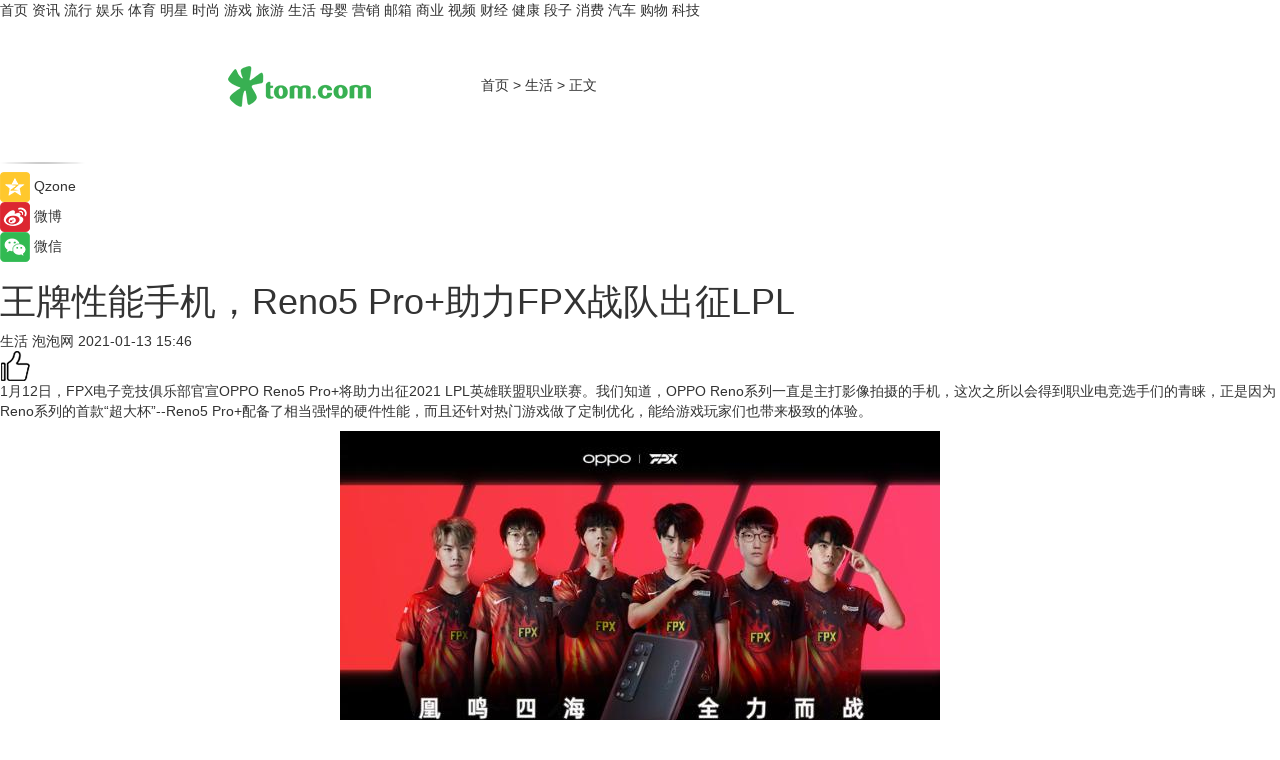

--- FILE ---
content_type: text/html
request_url: https://life.tom.com/shcs/202101/1572807998.html
body_size: 10060
content:
<!DOCTYPE html>
<html xmlns="http://www.w3.org/1999/xhtml"  lang="zh-CN" >

<!-- openCMs sreach -->
<head>
    <meta http-equiv="Content-Type" content="text/html; charset=UTF-8">
	<meta name="viewport" content="width=device-width, initial-scale=1.0">
    <meta http-equiv="X-UA-Compatible" content="IE=edge,chrome=1" >
	<meta name="referrer" content="unsafe-url" />
	<meta name="robots" content="index, follow">
   
    <title>王牌性能手机，Reno5 Pro+助力FPX战队出征LPL_TOM生活</title><meta name="Description" content="1月12日，FPX电子竞技俱乐部官宣OPPO Reno5 Pro+将助力出征2021 LPL英雄联盟职业联赛。我们知道，OPPO Reno系列一直是主打影像拍摄的手机，这次之所以会得到职业电竞选手们的青睐，正是因为Reno系列的首款“超大杯”--Reno5 Pro+配备了相当强悍的硬件性能，而且还针对热门游戏做了定制优化，能给游戏玩家们也带来极致的体验。">
        <meta name="keywords" content="FPX电子竞技俱乐部 2021 LPL英雄联盟职业联赛 OPPO Reno系列 Reno系列超大杯机型">
        <meta name="Imageurl" content="http://imgs.tom.com/shcs/202101/THUMBNAIL1DEBDCA8436B4DE9.jpg">
        <meta property="og:type" content="article"/>
        <meta property="og:title" content="王牌性能手机，Reno5 Pro+助力FPX战队出征LPL"/>
        <meta property="og:description" content="1月12日，FPX电子竞技俱乐部官宣OPPO Reno5 Pro+将助力出征2021 LPL英雄联盟职业联赛。我们知道，OPPO Reno系列一直是主打影像拍摄的手机，这次之所以会得到职业电竞选手们的青睐，正是因为Reno系列的首款“超大杯”--Reno5 Pro+配备了相当强悍的硬件性能，而且还针对热门游戏做了定制优化，能给游戏玩家们也带来极致的体验。"/>
        <meta property="og:image" content="http://imgs.tom.com/shcs/202101/THUMBNAIL1DEBDCA8436B4DE9.jpg"/>
        <meta property="og:url" content="https://life.tom.com/shcs/202101/1572807998.html"/>
        <meta property="og:release_date" content="2021-01-13 15:46"/>
    <meta name="applicable-device" content="pc,mobile">
	<link rel="canonical" href="https://life.tom.com/shcs/202101/1572807998.html"/>
    <!--加载图标-->
	   	 <link href="https://www.tom.com/system/modules/my.opencms.news/resources/tom/bootstrap/css/bootstrap.min.css" rel="stylesheet" type="text/css">
   	  <link href="//www.tom.com/system/modules/my.opencms.news/resources/pc/css/newcontent_auto3.css?v=4" rel="stylesheet" type="text/css">
   
	
</head>
<body>
<input  type="hidden"  value ="0" id="sltop"/>
<input  type="hidden"  value ="1054" id="jsonid"/>
<input  type="hidden"  value="/shcs/" id="category">
<div class="index_nav">
   <div class="index_nav_child">
<div class="index_nav_left">
<a href="//www.tom.com" title="TOM首页" id="shouye">首页</a>
<a href="//news.tom.com" title="TOM资讯" id="news">资讯</a>
<a href="//popular.tom.com" title="TOM流行" id="popular">流行</a>
<a href="//ent.tom.com" title="TOM娱乐" id="ent" >娱乐</a>
<a href="//sports.tom.com" title="TOM体育" id="sports">体育</a>
<a href="//star.tom.com" title="TOM明星" id="gossip">明星</a>
<a href="//fashion.tom.com" title="TOM时尚" id="fashion">时尚</a>
<a href="//game.tom.cn" title="TOM游戏" target="_blank" id="game">游戏</a>
<a href="//travel.tom.com" id="travel" title="TOM旅游">旅游</a>
<a href="//life.tom.com" title="TOM生活" id="life">生活</a>
<a href="//baby.tom.com" title="TOM母婴" id="baby">母婴</a>
<a href="//marketing.tom.com" title="TOM营销" id="marketing">营销</a>
<a href="//vip.tom.com" title="TOM邮箱" id="mail" target="_blank">邮箱</a>
<a href="//biz.tom.com" id="biz" title="TOM商业">商业</a>
<a href="//v.tom.com" id="tv" target="_blank" title="TOM视频">视频</a>
<a href="//finance.tom.com" id="finance" title="TOM财经">财经</a>
<a href="//health.tom.com" id="health" title="TOM健康">健康</a>
<a href="//joke.tom.com" id="joke" title="TOM段子">段子</a>
<a href="//xiaofei.tom.com" title="TOM消费" id="xiaofei">消费</a>
<a href="//car.tom.com" title="TOM汽车" id="car">汽车</a>
<a href="//www.ule.com" title="TOM购物" target="_blank">购物</a>
<a href="//tech.tom.com" title="TOM科技" id="tech">科技</a>
</div>
</div>
</div>
<div class="content_nav" id="content_nav">
    <div class="content_nav_box">
        <!--二维码-->
        <div id="qrcode" style="width:200px;height:200px;position:fixed;left:50%;top:50%; display:none;margin-left:-100px;margin-top:-100px;">aaa</div>
        <a class="back_arrow" id="back_arrow" href="javascript:history.back(-1)"><img src="https://www.tom.com/system/modules/my.opencms.news/resources/pc/pic/back_arow.png" alt></a>
        <a class="back_hot" id="back_hot" href="javascript:history.back(-1)"><img src="https://www.tom.com/system/modules/my.opencms.news/resources/pc/pic/tom_back.png" alt></a>
        <span class="tom_pc_logo"  href="https://www.tom.com"><img src="https://www.tom.com/system/modules/my.opencms.news/resources/pc/pic/tom_pc_logo.png" alt="logo"></span>
        <span class="tom_com_logo"><a href="https://www.tom.com/index2.html"> <img src="https://www.tom.com/system/modules/my.opencms.news/resources/tom/tomLogo1.png" alt="logo" ></a></span>
        <img class="tom_share" data-toggle="modal" data-target=".bs-example-modal-lg" src="//www.tom.com/system/modules/my.opencms.news/resources/pc/pic/tom_share.png" style="display: none;" alt>
		<a class="nav_left01" href="https://www.tom.com" title="网站首页" target="_blank">首页</a>
		<span class="nav_left01">&gt</span>
        <a class="nav_left01" href="https://life.tom.com" title="TOM生活" target="_blank">生活</a>
        <span class="nav_left01">&gt</span>
        <span class="nav_left01">正文</span>
        <span class="share_btn" name="sharebtn"  id="sharebtn" onclick="shareopen()"><img src="//www.tom.com/system/modules/my.opencms.news/resources/pc/pic/share_btn.png" alt></span>
        <div class="right_search_box" style="display:none;">
            <input value="">
            <span class="search_box_btn"><img src="//www.tom.com/system/modules/my.opencms.news/resources/pc/pic/search_btn_icon.png" alt></span>
        </div>
    </div>
</div>
<div class="wxAlert" style="display:none;z-index:9999;padding: 15px;border-radius: 3px; width:240px;height:67px;background:rgba(19,23,31,0.8);position:fixed;top:50%;left:50%;margin-top:-33.5px;margin-left:-120px;font-size:13px;color:#fff;">
    <img style="width:10px;height:9.5px;position:absolute;top:5px;right:5px;" src="https://www.tom.com/system/modules/my.opencms.news/resources/pc/pic/wx_close.png" alt>
    点击下方菜单栏  “ <img src="https://www.tom.com/system/modules/my.opencms.news/resources/shareios3.png" class="sharicoimg"  style="width: 27px; height: 27px;vertical-align: middle;" alt> ” 选择 “分享”， 把好文章分享出去!
</div>


<!-- 微信提示 -->
<div class="modal fade " id="wxmyModal" tabindex="-1" role="dialog" aria-labelledby="wxmyModalLabel" aria-hidden="true" >
    <div class="modal-dialog" >
        <img src="https://www.tom.com/system/modules/my.opencms.news/resources/shareios2.png" style="right: 0; float: right; width: 94px;margin-top:30px; margin-right:18px" alt>

        <div class="modal-content amodal-content" style="top: 250px; border:0px; width: 240px;height: 86px;left: 50%; margin-top: -33.5px;margin-left: -120px;font-size: 15px;color: rgb(255, 255, 255);background:rgba(19,23,31,0.8);padding: 4px;box-sizing: content-box;" >
            <button type="button" class="close closea" data-dismiss="modal" aria-hidden="true"  style="color: #fff;font-weight: normal; opacity: 1;">
                &times;
            </button>

            <div class="modal-body" style="padding-top:25px; text-align: center;">
                请点击右上角选择分享，把好文章分享出去
            </div>

        </div>
    </div>
</div>
<!--分享模态框-->
<div class="modal tomShare_modal fade bs-example-modal-lg tomShare_modalbs" tabindex="-1" role="dialog" aria-labelledby="myLargeModalLabel">
    <div style="margin:0;" class="modal-dialog modal-lg" role="document">
        <div class="modal-content">
            <div style="font-size:12px;" class="row text-center tomShare_modalbshe">
                <div data-dismiss="modal" class="col-xs-3"  id="pyq">
                    <img src="https://www.tom.com/system/modules/my.opencms.news/resources/pc/pic/tom_pyq.png" alt>
                    <div style="margin-top: 6px;" class="row">
                        <div class="col-xs-12">朋友圈</div>
                    </div>
                </div>
                <div data-dismiss="modal" class="col-xs-3"  id="wx">
                    <img  src="https://www.tom.com/system/modules/my.opencms.news/resources/pc/pic/tom_wechat.png" alt>
                    <div style="margin-top: 6px;" class="row">
                        <div class="col-xs-12">微信好友</div>
                    </div>
                </div>
                <div data-dismiss="modal" class="col-xs-3" id="qzone" onclick="shareToQzone()">
                    <img  src="//www.tom.com/system/modules/my.opencms.news/resources/pc/pic/tom_space.png" alt >
                    <div style="margin-top: 6px;" class="row">
                        <div class="col-xs-12">QQ空间</div>
                    </div>
                </div>
                <div data-dismiss="modal" class="col-xs-3" id="qq" onclick="shareToQQ()">
                    <img  src="https://www.tom.com/system/modules/my.opencms.news/resources/pc/pic/tom_qq1.png" alt>
                    <div style="margin-top: 6px;" class="row">
                        <div class="col-xs-12">QQ</div>
                    </div>
                </div>
            </div>
            <div style="" class="row">
                <div data-dismiss="modal" style="" class="col-xs-12 text-center tomShare_modalfb">
                    取消
                </div>
            </div>
        </div>
    </div>
</div>
<!--文章内容部分-->
<div class="content_body_box">
    <div class="content_body_left" id="content_body_left">
        <div class="scan_box">
            <div class="scan_box_text"></div>
            <div class="scan_box_img" id="scan_box_img"></div>
        </div>
        <div class="left_line"><img src="https://www.tom.com/system/modules/my.opencms.news/resources/pc/pic/left_line.png" alt></div>
        <div class="kongjian_share">
            <span class="kongjian_share_img"><img src="https://www.tom.com/system/modules/my.opencms.news/resources/pc/pic/kongjian_share.png" alt></span>
            <span class="kongjian_share_text">Qzone</span>
        </div>
        <div class="weibo_share">
            <span class="weibo_share_img"><img src="https://www.tom.com/system/modules/my.opencms.news/resources/pc/pic/weibo_share.png" alt></span>
            <span class="weibo_share_text">微博</span>
        </div>
        <div class="weixin_share">
            <span class="weixin_share_img"><img src="https://www.tom.com/system/modules/my.opencms.news/resources/pc/pic/weixin_share.png" alt></span>
            <span class="weixin_share_text">微信</span>
            <span class="weixin_share_scan" id="weixin_share_scan">
				</span>
        </div>
    </div>
    <div class="content_body_center" id="content_body_center">
        <div class="content_news_box">
            <h1 class="news_box_title news_box_title1">王牌性能手机，Reno5 Pro+助力FPX战队出征LPL</h1>

                <!-- 写下想法弹出框 -->
                <div id="alert_share" style="display:none;border-color:rgba(66,66,66,0.1);background-color:#fff;box-shadow: 4px 7px 9px -8px rgb(66,66,66);color:#000000;" class="alert alert-success alert-dismissable fade in">
                    <button style="top: -13px;right: -26px;outline: 0;" type="button" class="close" aria-hidden="true">
                        &times;
                    </button>
                    <img style="width:14px;height:14px;" src="https://www.tom.com/system/modules/my.opencms.news/resources/pc/pic/tom_check.png" alt >
                    <strong>为推荐给更多人</strong>
                    <strong data-toggle="modal"  class="setdata" data-target=".bs-example-modal-lg" style="color:#31ba52;" >分享写下你的想法></strong>
                </div>
				
				  
				<div class="news_box_inforlinre">
				<div class="news_box_inforlinreab"></div>
                <div class="news_box_infor">
				<span class="formtag">生活</span>
				 <span class="infor_from infor_froma">

								<span class="infor_from_span" >泡泡网</span>	 
                                    </span>
						<span class="infor_time">
							2021-01-13 15:46</span>
                   
                    <!--点赞新样式-->
                     	<div class="tom_fabulous tom_fabulousa">
                        <div class="tom_fabulousdiv" id="m_like">
                            <img class="tom_fabulousimg" src="https://www.tom.com/system/modules/my.opencms.news/resources/tom/phone_noclick.png" alt ><span class="tom_fabulousspan" id="num"></span>
                        </div>

                    </div>
                </div>
                <div class="news_box_text">
                    <html>
 <head></head>
 <body>
  <p>1月12日，FPX电子竞技俱乐部官宣OPPO Reno5 Pro+将助力出征2021 LPL英雄联盟职业联赛。我们知道，OPPO Reno系列一直是主打影像拍摄的手机，这次之所以会得到职业电竞选手们的青睐，正是因为Reno系列的首款“超大杯”--Reno5 Pro+配备了相当强悍的硬件性能，而且还针对热门游戏做了定制优化，能给游戏玩家们也带来极致的体验。</p> 
  <center>
   <img src="http://imgs.tom.com/xiaofei/202101/1572807998/CONTENT3076470pngpw730.jpg" alt="王牌性能手机，Reno5 Pro+助力FPX战队出征LPL" border="0">
  </center> 
  <p>首先在配置方面，Reno5 Pro+搭载了旗舰级的骁龙865平台，并辅以立体液冷散热系统，最高支持12+256GB大容量存储，为游戏持久流畅提供了硬件基础；内置4500mAh大电池，支持65W超级闪充，再也不担心手机玩一会儿就没电；更有90Hz高刷新屏幕，减少游戏画面撕裂，视觉更好。</p> 
  <center>
   <img src="http://imgs.tom.com/xiaofei/202101/1572807998/CONTENT3076471pngpw730.jpg" alt="王牌性能手机，Reno5 Pro+助力FPX战队出征LPL" border="0">
  </center> 
  <p>为了让用户更纯粹地享受游戏的快乐，除了硬件上的优势，Reno5 Pro+还在系统层面重塑了游戏全流程体验，从画面感、沉浸感、操纵感、氛围感、趣味感提供独家优化方案。基于HyperBoost 4.0的底层支持及优秀的硬件能力，Reno5 Pro+从游戏闪电启动，到游戏中的五维超感体验，再到游戏结束后的超玩战报，让游戏体验一爽到底。</p> 
  <center>
   <img src="http://imgs.tom.com/xiaofei/202101/1572807998/CONTENT3076472jpgpw730.jpg" alt="王牌性能手机，Reno5 Pro+助力FPX战队出征LPL" border="0">
  </center> 
  <p>同时，视频拍摄也是Reno系列的传统强项。Reno5 Pro+还首发了与索尼联合开发的IMX766传感器，拥有5000万像素影像能力更强，还提供了视频锁定追焦、闪速抓拍、AI焕采美颜等功能，帮助用户每时每刻都能在各种场景下拍出满意的作品。</p> 
  <center>
   <img src="http://imgs.tom.com/xiaofei/202101/1572807998/CONTENT3076473pngpw730.jpg" alt="王牌性能手机，Reno5 Pro+助力FPX战队出征LPL" border="0">
  </center> 
  <p>可见，Reno5 Pro+不光影像能力突出，游戏性能和操作体验上表现也很不错，并且还有着轻薄的设计和颜值手感俱佳的星钻工艺机身，对近期打算入手新机的朋友们来说是个不错的选择。</p> 
  <p>作者：陈沐梁</p> 
  <p>&nbsp;</p>
 </body>
</html><!--增加原创提示-->
					<span id="adright" style="color: #ffffff;display:none">252</span>
                </div>
				</div>
				<div class="news_box_banner_pc1" style="margin-top: 10px;margin-bottom: 20px;">
					<a class="a_img_border" href="//game.tom.com?pop=1"  rel="nofollow"  ><img src="https://www.tom.com/system/modules/my.opencms.news/resources/pc/pic/banner/tem_pc1.jpg" alt/>
					<div class="guanggao">
						广告
					</div>
					</a>
				</div>
				
                <div class="news_box_operation">
				  <div class="news_box_report news_box_reporta"><a href="https://www.tom.com/partner/jubao.html" target="_blank" rel="nofollow">举报</a></div>
					 	<span class="infor_author">责任编辑：
							4114RWL</span>
                  
                    <div style="margin-top: 50px;text-align: center;">
                        <div style="display: inline-block;" id="pc_like">
                            <img src="https://www.tom.com/system/modules/my.opencms.news/resources/pc/pic/pc_noclick.png"   alt >
                            <p style="margin-top: 10px;" id="num"></p>
                        </div>
                    </div>
                </div>
				  <div class="news_box_operation_mhead" >
				  
				  </div>
                <div class="news_box_operation_m" style="text-align:right;font-size:13px;color:#666666;margin-bottom:20px;">
                    责任编辑：
                    4114RWL<!--<div style="margin-top: 40px;text-align: center;">
                        <div style="display: inline-block; border: 1px solid #c5c5c5; border-radius: 51px; padding: 5px; min-width: 134px; font-size: 16px; cursor: pointer; color: #4f5054;" id="m_like">
                            <img style="vertical-align: middle;width: 20px;" src="//www.tom.com/system/modules/my.opencms.news/resources/tom/phone_noclick.png"><span style="margin-top: 10px;vertical-align: middle;padding-left: 5px;" id="num">赞</span>
                        </div>

                    </div>-->

                </div>
            <!-- app分享-->
            <div class="news_box_share" id="news_box_share">
                <div id="sharetxt" class="share_title" >
                    <span>————</span>&nbsp;&nbsp;&nbsp;&nbsp;分享到&nbsp;&nbsp;&nbsp;&nbsp;<span>————</span>
                </div>
                <div id="sharebtn4" class="contect_share">
                    <div class="share_platform">
                        <div class="share_weixin"><a id="wx" onclick="shareToWx()">
                            <div><img src="https://www.tom.com/system/modules/my.opencms.news/resources/pc/pic/weixin3.png"></div>
                            <div class="share_text">微信好友</div>
                        </a>
                        </div>
                        <div class="share_quan"><a id="pyq" onclick="shareToWxpyq()">
                            <div><img src="https://www.tom.com/system/modules/my.opencms.news/resources/pc/pic/quan3.png"></div>
                            <div class="share_text">朋友圈</div>
                        </a>
                        </div>
                        <div class="share_qq"><a id="qq" onclick="shareToQQ()">
                            <div><img src="https://www.tom.com/system/modules/my.opencms.news/resources/pc/pic/QQ3.png"></div>
                            <div class="share_text">QQ好友</div>
                        </a>
                        </div>
                        <div class="share_kongjian"><a id="qzone" onclick="shareToQzone()">
                            <div><img src="https://www.tom.com/system/modules/my.opencms.news/resources/pc/pic/kongjian3.png"></div>
                            <div class="share_text">QQ空间</div>
                        </a>
                        </div>
                        <script id="app" type="text/javascript"></script>
                    </div>
                </div>
            </div>
            <div class="news_box_banner_pc"></div>
        </div>
		
		  <div class="news_box_banner_phone">
       
    </div>
		
			
		<div class="shoujiline"></div>
		<div class="shouji">
			<div class="pic_news_title">
				<span class="mrelation_titlespanicom">&nbsp;</span>
				<span class="mrelation_titlespan">相关推荐</span>
			</div>
			<div class='three_image_news'>        <a href='//life.tom.com/202205/1026361544.html'>            <div class='news_title'>海信阅读手机A9上市发布 刷新性能新高度</div>            <div class='news_pic3'>                <img class='pic1' src='https://imgs.tom.com/xiaofei/202205/1026361544/THUMBNAIL49427539f2619375.jpg' alt='海信阅读手机A9上市发布 刷新性能新高度'>                <img class='pic2' src='https://imgs.tom.com/xiaofei/202205/1026361544/THUMBNAILdd749ede36c612e0.jpg' alt='海信阅读手机A9上市发布 刷新性能新高度'>                <img class='pic2' src='https://imgs.tom.com/xiaofei/202205/1026361544/THUMBNAILe00c0c980a17770d.jpg' alt='海信阅读手机A9上市发布 刷新性能新高度'>            </div>        </a>        <div class='news_infor'>            <div class='source'>                <span>驱动中国</span>            </div>            <span class='push_time'>05-12 18:11</span>        </div>    </div><div class='news'>        <div class='news-left'>            <div class='desc' style='vertical-align: middle;'>                <div class='news_left_title'><a href='//travel.tom.com/202205/1572023119.html'>《王牌对王牌》：奋斗者的光彩铸就综艺节目的现实意义</a>                </div>                <div class='footer' style='float: left;margin-top:5px;'>                    <div class='footer_source'>                       <span>中国文化传媒网</span>                    </div>                </div>                <span class='push_time push_timea' style='line-height:19px;margin-top:10px'>05-19 08:37</span></div>        </div>        <a href='//travel.tom.com/202205/1572023119.html'>            <div class='pic'>                <img class='pic1' src='https://imgs.tom.com/travel/202205/1572023119/THUMBNAILeb4557ca97ff59da.jpg' alt='《王牌对王牌》：奋斗者的光彩铸就综艺节目的现实意义'>            </div>        </a>    </div><div class='three_image_news'>        <a href='//news.tom.com/202205/4103489571.html'>            <div class='news_title'>OPPO Reno8系列正式发布，双芯加持，性能影像双重提升</div>            <div class='news_pic3'>                <img class='pic1' src='https://imgs.tom.com/whyz/202205/4103489571/THUMBNAIL94d15ef17adbcabb.jpg' alt='OPPO Reno8系列正式发布，双芯加持，性能影像双重提升'>                <img class='pic2' src='https://imgs.tom.com/whyz/202205/4103489571/THUMBNAILd89d3eece4b21508.jpg' alt='OPPO Reno8系列正式发布，双芯加持，性能影像双重提升'>                <img class='pic2' src='https://imgs.tom.com/whyz/202205/4103489571/THUMBNAIL5332d7c128c7c30f.jpg' alt='OPPO Reno8系列正式发布，双芯加持，性能影像双重提升'>            </div>        </a>        <div class='news_infor'>            <div class='source'>                <span>TOM</span>            </div>            <span class='push_time'>05-24 15:56</span>        </div>    </div><div class='three_image_news'>        <a href='//tech.tom.com/202205/4104041780.html'>            <div class='news_title'> 职场人士热门购机之选——三星Galaxy智能手机助力移动商务</div>            <div class='news_pic3'>                <img class='pic1' src='https://imgs.tom.com/whyz/202205//4104041780/THUMBNAIL42b5305be870aa86.jpg' alt=' 职场人士热门购机之选——三星Galaxy智能手机助力移动商务'>                <img class='pic2' src='https://imgs.tom.com/whyz/202205//4104041780/THUMBNAILe5a2a17aa8e047fd.jpg' alt=' 职场人士热门购机之选——三星Galaxy智能手机助力移动商务'>                <img class='pic2' src='https://imgs.tom.com/whyz/202205//4104041780/THUMBNAIL7bddf34d90ec496d.jpg' alt=' 职场人士热门购机之选——三星Galaxy智能手机助力移动商务'>            </div>        </a>        <div class='news_infor'>            <div class='source'>                <span>TOM</span>            </div>            <span class='push_time'>05-24 15:28</span>        </div>    </div><div class='three_image_news'>        <a href='//tech.tom.com/202205/4540956167.html'>            <div class='news_title'>一加 Ace 竞速版正式发布，2000元价位最强性能真香机 </div>            <div class='news_pic3'>                <img class='pic1' src='https://imgs.tom.com/whyz/202205/4540956167/THUMBNAIL404fa78c0566dd9e.jpeg' alt='一加 Ace 竞速版正式发布，2000元价位最强性能真香机 '>                <img class='pic2' src='https://imgs.tom.com/whyz/202205/4540956167/THUMBNAIL1682c7461e678f9c.jpeg' alt='一加 Ace 竞速版正式发布，2000元价位最强性能真香机 '>                <img class='pic2' src='https://imgs.tom.com/whyz/202205/4540956167/THUMBNAIL89e69f426c438b4c.jpeg' alt='一加 Ace 竞速版正式发布，2000元价位最强性能真香机 '>            </div>        </a>        <div class='news_infor'>            <div class='source'>                <span>TOM</span>            </div>            <span class='push_time'>05-18 10:46</span>        </div>    </div></div>
		
		<div class="recommend_text">
		      <div class="relation_title" id="list-container">
		          <span style=""  class="relation_titlespanico">&nbsp;</span>
		          <span style="" class="relation_titlespan">热点精选</span>
		      </div>
		   <div class='item-container item-none item-noneb'><div class='divh4'><a target='_blank' href='//ent.tom.com/202205/1103002777.html'>《安娜的爱人》定档5月28日，李承铉陈艳茜深陷爱情疑云</a></div><ul><li class='item-center'><a class='a_img_border' target='_blank' href='//ent.tom.com/202205/1103002777.html'><img class='item-img' src='https://imgs.tom.com/ent/202205/1103002777/THUMBNAILb5790179fdf205db.jpg' alt='《安娜的爱人》定档5月28日，李承铉陈艳茜深陷爱情疑云'></a></li><li class='item-center'><a class='a_img_border' target='_blank' href='//ent.tom.com/202205/1103002777.html'><img class='item-img' src='https://imgs.tom.com/ent/202205/1103002777/THUMBNAIL23669be836e0e70e.jpg' alt='《安娜的爱人》定档5月28日，李承铉陈艳茜深陷爱情疑云'></a></li><li class='item-center'><a class='a_img_border' target='_blank' href='//ent.tom.com/202205/1103002777.html'><img class='item-img' src='https://imgs.tom.com/ent/202205/1103002777/THUMBNAILb9e2a84d43f30977.jpg' alt='《安娜的爱人》定档5月28日，李承铉陈艳茜深陷爱情疑云'></a></li></ul><div class='item-bottom'><p class='soddd'><span class='spanna'>南方娱乐网</span><span class='publish-time publish-timepc'>2022-05-24 19:11</span><span class='publish-time publish-timemb'>05-24 19:11</span></p></div></div><div class='item-container item-none item-noneb'><div class='divh4'><a target='_blank' href='//ent.tom.com/202205/1119206578.html'>阿云嘎《爱乐之都》被演员匠心精神打动落泪 称在舞台上要有自信</a></div><ul><li class='item-center'><a class='a_img_border' target='_blank' href='//ent.tom.com/202205/1119206578.html'><img class='item-img' src='https://imgs.tom.com/ent/202205/1119206578/THUMBNAIL2c7cd3cc5fce2b97.jpg' alt='阿云嘎《爱乐之都》被演员匠心精神打动落泪 称在舞台上要有自信'></a></li><li class='item-center'><a class='a_img_border' target='_blank' href='//ent.tom.com/202205/1119206578.html'><img class='item-img' src='https://imgs.tom.com/ent/202205/1119206578/THUMBNAILafc2c22c09608f6e.jpg' alt='阿云嘎《爱乐之都》被演员匠心精神打动落泪 称在舞台上要有自信'></a></li><li class='item-center'><a class='a_img_border' target='_blank' href='//ent.tom.com/202205/1119206578.html'><img class='item-img' src='https://imgs.tom.com/ent/202205/1119206578/THUMBNAIL964e0ae25a099c02.jpg' alt='阿云嘎《爱乐之都》被演员匠心精神打动落泪 称在舞台上要有自信'></a></li></ul><div class='item-bottom'><p class='soddd'><span class='spanna'>南方娱乐网</span><span class='publish-time publish-timepc'>2022-05-24 19:01</span><span class='publish-time publish-timemb'>05-24 19:01</span></p></div></div><div class='item-container item-none item-noned'><ul class='tem-nonere'><li class='item-left'><a  class='a_img_border'  target='_blank' href='//biz.tom.com/202205/1122808127.html'><img class='item-img' src='https://imgs.tom.com/biz/202205/1122808127/THUMBNAILD08567257E614AFB.jpg' alt='快手Q1营收210.67亿元同比增长23.8%，电商交易总额达1750.76亿元'></a></li><li class='item-right'><div class='divh4'><a target='_blank' href='//biz.tom.com/202205/1122808127.html'>快手Q1营收210.67亿元同比增长23.8%，电商交易总额达1750.76亿元</a></div><p class='soddd'><span class='spanna'>猎云网</span><span class='publish-time publish-timepc'>2022-05-24 17:57</span><span class='publish-time publish-timemb'>05-24 17:57</span></p></li></ul></div><div class='item-container item-none item-noned'><ul class='tem-nonere'><li class='item-left'><a  class='a_img_border'  target='_blank' href='//news.tom.com/202205/4126171110.html'><img class='item-img' src='https://imgs.tom.com/news/202205/4126171110/THUMBNAIL14B68D92465C4FFC.jpg' alt=' 618王炸产品攻略，容声冰箱喊你来做功课啦'></a></li><li class='item-right'><div class='divh4'><a target='_blank' href='//news.tom.com/202205/4126171110.html'> 618王炸产品攻略，容声冰箱喊你来做功课啦</a></div><p class='soddd'><a href=http://www.tom.com target='_blank' rel='nofollow' class='source_text'>TOM</a><span class='publish-time publish-timepc'>2022-05-24 17:57</span><span class='publish-time publish-timemb'>05-24 17:57</span></p></li></ul></div><div class='item-container item-none item-noned'><ul class='tem-nonere'><li class='item-left'><a  class='a_img_border'  target='_blank' href='//news.tom.com/202205/4125583002.html'><img class='item-img' src='https://imgs.tom.com/whyz/202205/4125583002/THUMBNAIL1020826ca6a107f7.jpg' alt=' 腾讯文档实现智能识别健康码、行程卡信息，助力防疫工作效率提升'></a></li><li class='item-right'><div class='divh4'><a target='_blank' href='//news.tom.com/202205/4125583002.html'> 腾讯文档实现智能识别健康码、行程卡信息，助力防疫工作效率提升</a></div><p class='soddd'><a href=http://www.tom.com target='_blank' rel='nofollow' class='source_text'>TOM</a><span class='publish-time publish-timepc'>2022-05-24 17:55</span><span class='publish-time publish-timemb'>05-24 17:55</span></p></li></ul></div><div class='item-container item-none item-noneb'><div class='divh4'><a target='_blank' href='//life.tom.com/202205/4125581292.html'>手杨超越玩转Z世代 “周黑鸭单手吃虾”成流行新吃法</a></div><ul><li class='item-center'><a class='a_img_border' target='_blank' href='//life.tom.com/202205/4125581292.html'><img class='item-img' src='https://imgs.tom.com/whyz/202205/4125581292/THUMBNAILf667a0f1f539f389.jpeg' alt='手杨超越玩转Z世代 “周黑鸭单手吃虾”成流行新吃法'></a></li><li class='item-center'><a class='a_img_border' target='_blank' href='//life.tom.com/202205/4125581292.html'><img class='item-img' src='https://imgs.tom.com/whyz/202205/4125581292/THUMBNAIL3ba807b58f3f7126.jpeg' alt='手杨超越玩转Z世代 “周黑鸭单手吃虾”成流行新吃法'></a></li><li class='item-center'><a class='a_img_border' target='_blank' href='//life.tom.com/202205/4125581292.html'><img class='item-img' src='https://imgs.tom.com/whyz/202205/4125581292/THUMBNAILc66742d57abcea6c.jpeg' alt='手杨超越玩转Z世代 “周黑鸭单手吃虾”成流行新吃法'></a></li></ul><div class='item-bottom'><p class='soddd'><a href=http://www.tom.com target='_blank' rel='nofollow' class='source_text'>TOM</a><span class='publish-time publish-timepc'>2022-05-24 17:55</span><span class='publish-time publish-timemb'>05-24 17:55</span></p></div></div><div class='item-container item-none item-noned'><ul class='tem-nonere'><li class='item-left'><a  class='a_img_border'  target='_blank' href='//news.tom.com/202205/4123039190.html'><img class='item-img' src='https://imgs.tom.com/whyz/202205/4123039190/THUMBNAIL67e43d0184acadb9.jpg' alt='剑南春祝贺曼城俱乐部十年六冠，再登英超之巅！'></a></li><li class='item-right'><div class='divh4'><a target='_blank' href='//news.tom.com/202205/4123039190.html'>剑南春祝贺曼城俱乐部十年六冠，再登英超之巅！</a></div><p class='soddd'><a href=http://www.tom.com target='_blank' rel='nofollow' class='source_text'>TOM</a><span class='publish-time publish-timepc'>2022-05-24 17:55</span><span class='publish-time publish-timemb'>05-24 17:55</span></p></li></ul></div><div class='item-container item-none item-noned'><ul class='tem-nonere'><li class='item-left'><a  class='a_img_border'  target='_blank' href='//news.tom.com/202205/4125583155.html'><img class='item-img' src='https://imgs.tom.com/whyz/202205/4125583155/THUMBNAILf7d761e6cc2c7669.jpg' alt=' 企业如何利用软文营销制造冲突，提升企业市场竞争力?'></a></li><li class='item-right'><div class='divh4'><a target='_blank' href='//news.tom.com/202205/4125583155.html'> 企业如何利用软文营销制造冲突，提升企业市场竞争力?</a></div><p class='soddd'><a href=http://www.tom.com target='_blank' rel='nofollow' class='source_text'>TOM</a><span class='publish-time publish-timepc'>2022-05-24 17:55</span><span class='publish-time publish-timemb'>05-24 17:55</span></p></li></ul></div><div class='item-container item-none item-noned'><ul class='tem-nonere'><li class='item-left'><a  class='a_img_border'  target='_blank' href='//news.tom.com/202205/4125581637.html'><img class='item-img' src='https://imgs.tom.com/whyz/202205/4125581637/THUMBNAIL84452f4bd28b4295.jpeg' alt='首次牵手新中式糕点 轩妈成中国航天天宫开物官方合作伙伴 '></a></li><li class='item-right'><div class='divh4'><a target='_blank' href='//news.tom.com/202205/4125581637.html'>首次牵手新中式糕点 轩妈成中国航天天宫开物官方合作伙伴 </a></div><p class='soddd'><a href=http://www.tom.com target='_blank' rel='nofollow' class='source_text'>TOM</a><span class='publish-time publish-timepc'>2022-05-24 17:55</span><span class='publish-time publish-timemb'>05-24 17:55</span></p></li></ul></div><div class='item-container item-none item-noned'><ul class='tem-nonere'><li class='item-left'><a  class='a_img_border'  target='_blank' href='//news.tom.com/202205/4123029191.html'><img class='item-img' src='https://imgs.tom.com/whyz/202205/4123029191/THUMBNAIL86676e48c501ff3c.jpg' alt='贺冬冬推荐的梦泉小白瓶，斑点肌抢疯了！'></a></li><li class='item-right'><div class='divh4'><a target='_blank' href='//news.tom.com/202205/4123029191.html'>贺冬冬推荐的梦泉小白瓶，斑点肌抢疯了！</a></div><p class='soddd'><a href=http://www.tom.com target='_blank' rel='nofollow' class='source_text'>TOM</a><span class='publish-time publish-timepc'>2022-05-24 17:49</span><span class='publish-time publish-timemb'>05-24 17:49</span></p></li></ul></div></div> 
		   <div class="newdixian">
        人家也是有底线的啦~
    </div>
		
    </div>

  
  
   
  
  
    <div class="content_body_right" id="content_body_right">
		 <div class="body_right_banner" id="body_right_banner"><div class="guanggao" style="display:none">广告</div>
        </div>
	
        <div class="recommend_pic_news" id="recommend_pic_news">
            <div class="pic_news_title">相关推荐</div>

            <div class='pic_news01'><a href='//life.tom.com/202205/1026361544.html' target='_blank' title='海信阅读手机A9上市发布 刷新性能新高度'><img src='https://imgs.tom.com/xiaofei/202205/1026361544/THUMBNAIL49427539f2619375.jpg' width='270' height='152' alt><p class='pic_news01_title'>海信阅读手机A9上市发布 刷新性能新高度</p></a></div><div class='friend_line'></div><div class='pic_news01'><a href='//travel.tom.com/202205/1572023119.html' target='_blank' title='《王牌对王牌》：奋斗者的光彩铸就综艺节目的现实意义'><img src='https://imgs.tom.com/travel/202205/1572023119/THUMBNAILeb4557ca97ff59da.jpg' width='270' height='152' alt><p class='pic_news01_title'>《王牌对王牌》：奋斗者的光彩铸就综艺节目的现实意义</p></a></div><div class='friend_line'></div><div class='pic_news01'><a href='//news.tom.com/202205/4103489571.html' target='_blank' title='OPPO Reno8系列正式发布，双芯加持，性能影像双重提升'><img src='https://imgs.tom.com/whyz/202205/4103489571/THUMBNAIL94d15ef17adbcabb.jpg' width='270' height='152' alt><p class='pic_news01_title'>OPPO Reno8系列正式发布，双芯加持，性能影像双重提升</p></a></div><div class='friend_line'></div><div class='pic_news01'><a href='//tech.tom.com/202205/4104041780.html' target='_blank' title=' 职场人士热门购机之选——三星Galaxy智能手机助力移动商务'><img src='https://imgs.tom.com/whyz/202205//4104041780/THUMBNAIL42b5305be870aa86.jpg' width='270' height='152' alt><p class='pic_news01_title'> 职场人士热门购机之选——三星Galaxy智能手机助力移动商务</p></a></div><div class='friend_line'></div><div class='pic_news01'><a href='//tech.tom.com/202205/4540956167.html' target='_blank' title='一加 Ace 竞速版正式发布，2000元价位最强性能真香机 '><img src='https://imgs.tom.com/whyz/202205/4540956167/THUMBNAIL404fa78c0566dd9e.jpeg' width='270' height='152' alt><p class='pic_news01_title'>一加 Ace 竞速版正式发布，2000元价位最强性能真香机 </p></a></div><div class='friend_line'></div></div>
       
         <div id="makeline"></div>
        <input type='hidden' id="markvalue"/>
        <div class="body_right_banner" id="body_right_bottom_banner"><div class="guanggao">广告</div>
        </div>
    </div>
</div>
	<span  id="back_top"></span>
	 <span class="ina_fhdb" id="ina_fhdb"><img src="//www.tom.com/system/modules/my.opencms.news/resources/tom/fhdb1.png" alt></span>

<!--  内容页底部信息-->
<div class="sohu-index-v3" style="margin-top: 60px;margin-bottom:-50px">
    <div class="service-info area clearfix1">
        <div class="report">
            <ul style="padding-left: 50px;width: 1180px;">
             	<li style="margin-left:60px;">
					<a href="http://www.beian.gov.cn/portal/registerSystemInfo?recordcode=11010502041454" target="_blank" rel="nofollow" >
					<img src="//www.tom.com/system/modules/my.opencms.news/resources/tomcms/g-a.png"   width="36px" height="36px"  alt="" >京公网安备<br>11010502041454号</a>
				</li>
				<li style="margin-left:20px;">
					<a href="//www.12377.cn" target="_blank" rel="nofollow" ><img src="//www.tom.com/system/modules/my.opencms.news/resources/tomcms/pic02.jpg"   width="30px" height="32px"   alt="">网上有害信息<br>举报专区</a>
				</li>
				<li style="margin-left:-10px;">
					<a href="//www.12377.cn" target="_blank" rel="nofollow"><img src="//www.tom.com/system/modules/my.opencms.news/resources/tomcms/pic02.jpg"  width="30px" height="32px"  alt="">中央网信办违法和<br>不良信息举报中心</a>
				</li>
				<li style="margin-left:10px;">
					<a href="//www.12321.cn" target="_blank" rel="nofollow"><img src="//www.tom.com/system/modules/my.opencms.news/resources/tomcms/1232l-j.png"   width="36px" height="36px" alt="">12321垃圾信息<br>举报中心</a>
				</li>
				<li style="margin-left:0px;">
					<!-- 此链接不能使用https协议 20210827 -->
					<a href="http://www.bjjubao.org/index.htm" target="_blank" rel="nofollow"><img src="//www.tom.com/system/modules/my.opencms.news/resources/tomcms/pic03.gif"   width="28px" height="32px"  alt="">北京市互联网举报<br>中心</a>
				</li>
            </ul>
        </div>
        <div class="license clearfix1">
            <div class="left boxA">

                <p><a href="https://news.tom.com/paizhao/05.html" target="_blank"  rel="nofollow">电信与信息服务业务经营许可证京ICP证&nbsp;010287号</a></p>
                <p><a href="https://news.tom.com/paizhao/03.html" target="_blank"  rel="nofollow">广播电视节目制作许可证(京)&nbsp;字第00713号</a></p>
            </div>
            <div class="left boxB">
                <p><a href="https://news.tom.com/paizhao/06.html" target="_blank"  rel="nofollow">信息网络传播视听节目许可证号&nbsp;0105093号</a></p>
                <p><a href="https://news.tom.com/paizhao/02.html" target="_blank"  rel="nofollow">增值电信业务经营许可证B2-20090011号</a></p>

            </div>
            <div class="left boxC">
                 <p><a href="http://py.qianlong.com/" target="_blank"  rel="nofollow" >北京地区网站联合辟谣平台</a></p>
                 <p><span>违法和不良信息举报电话：010-85181169</span></p>
            </div>
            <div class="left boxD">
               
                
            </div>
        </div>

    </div>
</div>

<div class="content_bottom_box">
<div class="content_bottom">
<div class="content_bottom_line"></div>
<div class="content_bottom1">
<a href="http://www.tomgroup.com/chs/" target="_blank" rel="nofollow">TOM集团</a>
<a href="//www.ule.com/?adid=im_tom_footer" target="_blank" rel="nofollow">邮乐购物</a>
<a href="//www.tom.com/partner/partner.html" target="_blank">合作伙伴</a>
<a href="//www.tom.com/partner/adserver.html" target="_blank" rel="nofollow">广告服务</a>
<a href="//www.tom.com/partner/jointom.html" target="_blank" rel="nofollow">加入TOM</a>
</div>
<div class="content_bottom2">Copyright © 2018 TOM.COM Corporation, All Rights Reserved 雷霆万钧版权声明</div>
<div class="content_bottom3">违法信息/未成年人举报：010-85181169&nbsp;&nbsp;&nbsp;&nbsp;&nbsp;举报邮箱/未成年人举报：<a href="mailto:jubao@tomonline-inc.com" style="color:#333;">jubao@tomonline-inc.com</a></div>
</div>
</div>




    <script src="//www.tom.com/system/modules/my.opencms.news/resources/tom/pc/js/jquery-3.2.1.min.js"></script> 
  <script src="//www.tom.com/system/modules/my.opencms.news/resources/pc/minjs/jquery.cookie.min.js"></script> 
      <script src="//www.tom.com/system/modules/my.opencms.news/resources/pc/js/in_content_auto_nav.js"></script>
	    <script src="//www.tom.com/system/modules/my.opencms.news/resources/pc/js/in_content_auto.js?v=8"></script>
    <script type="text/javascript" src="https://www.tom.com/system/modules/my.opencms.news/resources/pc/js/qrcode.min.js"></script>
	  <script src="https://www.tom.com/system/modules/my.opencms.news/resources/pc/minjs/get_track.min.js"></script> 
    <script src="//www.tom.com/system/modules/my.opencms.news/resources/tom/test/js/bootstrap.min.js" charset="utf-8"></script> 
	
	 
</body>
</html>
